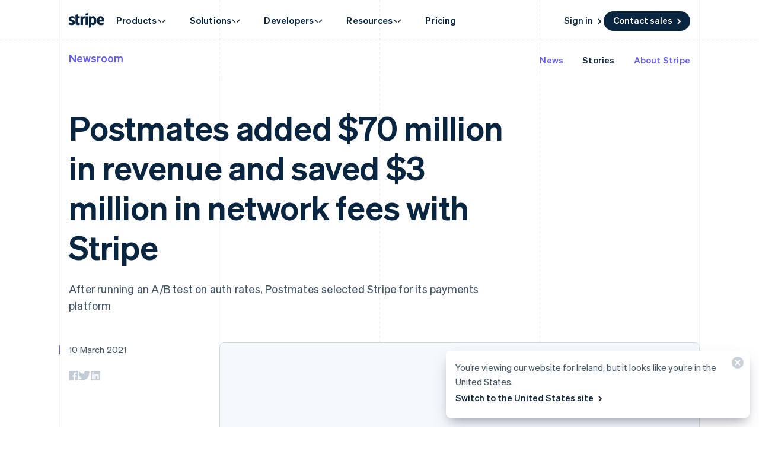

--- FILE ---
content_type: text/javascript; charset=utf-8
request_url: https://b.stripecdn.com/mkt-statics-srv/assets/v1-chunk-DSWZA3DI.js
body_size: 71
content:
import{a as s}from"./v1-chunk-J4VQTW5B.js";import{j as i}from"./v1-chunk-KWARAS4N.js";var n=class{constructor(t){this.isPlaying=!1;this.isFinished=!1;this.currentStepIndex=0;this.resolveFinished=null;this.key=s.createUUID();this.handleAnimationDone=t=>{let e=t.detail;!e||!e.ownersKey||e.ownersKey!==this.key||(this.currentStepIndex<this.options.steps.length-1?(this.currentStepIndex+=1,this.play()):(this.stopListeningForEvents(),this.isPlaying=!1,this.isFinished=!0,this.resolveFinished&&this.resolveFinished(),this.options.el.dispatchEvent(new CustomEvent("AnimationStep:done",{bubbles:!0,detail:{el:this.options.el,name:this.name,ownersKey:this.ownersKey}}))))};this.finish=()=>i(this,null,function*(){this.isPlaying=!1,this.isFinished=!0,this.currentStepIndex=this.options.steps.length-1,yield Promise.all(this.options.steps.map(t=>t.finish()))});this.name=t.name,this.options=t,this.finished=new Promise(e=>{this.resolveFinished=e}),this.fingerprintAnimations()}fingerprintAnimations(){this.options.steps.forEach(t=>{t.ownersKey=this.key})}listenForEvents(){this.options.el.addEventListener("AnimationStep:done",this.handleAnimationDone)}stopListeningForEvents(){this.options.el.removeEventListener("AnimationStep:done",this.handleAnimationDone)}play(){this.listenForEvents(),this.isPlaying=!0,this.currentStep.play()}pause(){this.stopListeningForEvents(),this.currentStep.pause(),this.isPlaying=!1}restart(){this.isPlaying=!1,this.isFinished=!1,this.currentStepIndex=0,this.resolveFinished=null,this.finished=new Promise(t=>{this.resolveFinished=t}),this.options.steps.forEach(t=>{t.restart()})}cancel(){this.stopListeningForEvents(),this.isPlaying=!1,this.isFinished=!1,this.currentStepIndex=0,this.currentStep.cancel()}get currentStep(){return this.options.steps[this.currentStepIndex]}get totalSteps(){return this.options.steps.length}};export{n as a};
